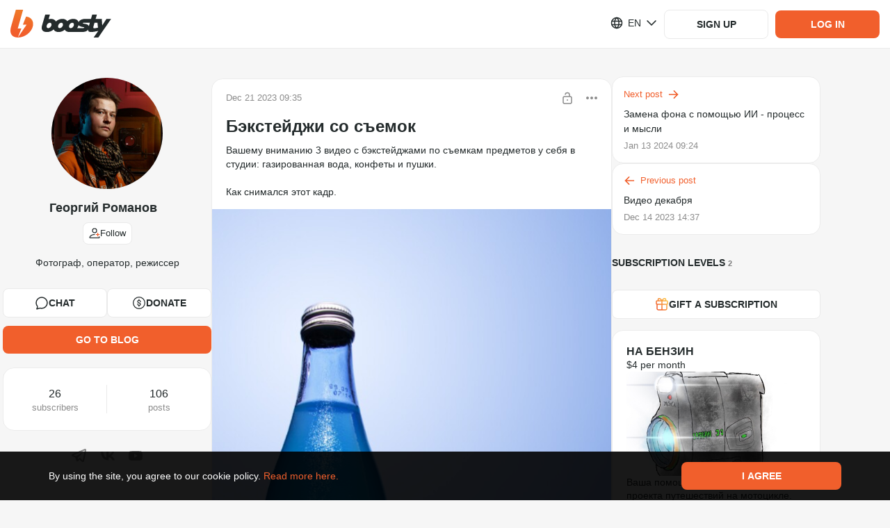

--- FILE ---
content_type: application/javascript
request_url: https://static.boosty.to/js/index.URVvqds6.js
body_size: 1770
content:
import{d as S,u as W,f as i,r as g,e as f,l as Z,j as n}from"./vendor.Y10_qRoN.js";import{D as v,u as J,m as X,af as K,a_ as Q,$ as Y,a$ as ss,b0 as os,b1 as ts,b2 as es,b3 as ns,ag as as,b4 as cs,a9 as ls,b5 as is,aO as rs,aP as ms,b6 as us,b7 as ds,b8 as gs,U as w,b9 as Ps,ba as C,i as L,bb as fs,bc as ps,l as hs,I as Ls,bd as bs,be as ks,v as Bs,a5 as Is}from"./app.Dur2k2SW.js";import{B as As}from"./BlogBanDisclaimer.lR9cCuWR.js";import{V as Ts}from"./icons.B0TR9nPS.js";import{u as Fs,F as ws}from"./Feed.CeP8zXAU.js";import"./Poll.geRerRP4.js";import"./PostAccessLabel.BhZPBXVc.js";const _s=()=>{const o=v(),t=new URLSearchParams(o.search).get("comment");if(t){const s=Number.parseInt(t,10);if(Number.isInteger(s))return s}},Ss=S.getTranslation("@founder/common/containers.BlogPost.BlogPost.hooks.useBlogPostLogic"),vs=()=>{var F;const o=W(),t=J(),s=v(),{blogUrl:c,postId:a}=X(),m=i(K),u=i(Q),{isPostPageStrict:r}=Y(),d=i(ss),e=os(u,d,a),b=i(ts),x=i(es),E=i(ns),j=i(as),U=i(cs),{currentUser:p}=ls(),k=is(a),O=rs(ms.POST_NAVIGATION),R=_s(),[D,H]=g.useState(!1),[B,V]=g.useState(!1);g.useEffect(()=>{var l,P;H((l=s==null?void 0:s.state)==null?void 0:l.isFromFeed),V((P=s==null?void 0:s.state)==null?void 0:P.toComments)},[]);const $=!!e&&(e!=null&&e.isWaitingVideo?Ss.willPublishAfterProcessingVideo:us(e==null?void 0:e.publishTime)),y=m.isSubscribed&&!j.some(l=>l.isCurrent&&l.price>0),M=e&&ds(e),I=()=>{o(Z.thunkToAction(C.action)({blogUrl:c,postId:a,commentId:R,userId:p==null?void 0:p.id}))},q=()=>{o(fs({postId:a}))},A=()=>{o(ps())},z=l=>{const P=[l.id],G=f.getParametrizedUrl(w.BLOG,{blogUrl:c},{postsTagsIds:P});t(G,{state:{fromBlogPost:!0}})};g.useEffect(()=>{(!e||!b.isFetched||O&&!e.frame)&&I(),A()},[]),g.useEffect(()=>{a!==k&&(q(),A(),k&&I())},[a]),g.useEffect(()=>{if(B&&r){const l=document.getElementById("comments");l&&gs(l)}},[(F=s.state)==null?void 0:F.toComments,r]);const T=f.getParametrizedUrl(w.BLOG,{blogUrl:c});return{blogUrl:c,isFromFeed:D,toComments:B,blogLinkUrl:T,blog:m,post:e,postNetworkStatus:b,commentsNetworkStatus:x,availableSubscriptionLevels:E,newPostId:U,publishedTimeText:$,isPublic:M,isFreeSubscription:y,onPostTagClick:z,goToBlog:()=>{t(T)}}},Cs=(o,t)=>{const{params:s={},currentUser:c,query:a={}}=t,{blogUrl:m,postId:u}=s;let r;if(a.comment){const d=Number.parseInt(a.comment,10);Number.isInteger(d)&&(r=d)}return[...Ps(o,t),()=>C.action({blogUrl:m,postId:u,commentId:r,commentsLimit:L().comments.fullPageLimit,repliesLimit:L().comments.fullPageRepliesLimit,userId:c==null?void 0:c.id})]},Ns=()=>(Fs(),null),xs="LinkToAllPosts-scss--module_root_CfPap",Es="LinkToAllPosts-scss--module_allPostsButton_nUXFs",js="LinkToAllPosts-scss--module_arrowIcon_7JwFv",Us="LinkToAllPosts-scss--module_fadeIn_HmVwX",Os="LinkToAllPosts-scss--module_fadeOut_VMt6O",Rs="LinkToAllPosts-scss--module_dropdownAnimationFadeIn_2B1Zv",Ds="LinkToAllPosts-scss--module_flashing_RJZdd",Hs="LinkToAllPosts-scss--module_loading_yqjuE",Vs="LinkToAllPosts-scss--module_rotating_4mEb4",$s="LinkToAllPosts-scss--module_growIn_dBf1f",ys="LinkToAllPosts-scss--module_closeLock_wzBZv",Ms="LinkToAllPosts-scss--module_shakeLock_UuMHa",qs="LinkToAllPosts-scss--module_flashToHighlight_4E4qL",zs="LinkToAllPosts-scss--module_flash_l-1Cc",h={root:xs,allPostsButton:Es,arrowIcon:js,fadeIn:Us,fadeOut:Os,dropdownAnimationFadeIn:Rs,flashing:Ds,loading:Hs,rotating:Vs,growIn:$s,closeLock:ys,shakeLock:Ms,flashToHighlight:qs,flash:zs},_=S.getTranslation("@founder/common/containers.BlogPost.BlogPost.desktop.components.LinkToAllPosts"),Gs=o=>{const{isFromFeed:t,blogLinkUrl:s}=o;return n.jsx("div",{className:h.root,children:n.jsx(hs,{to:s,className:h.allPostsButton,children:t?_.toAllPostsOfAuthor:n.jsxs(n.Fragment,{children:[n.jsx(Ls,{className:h.arrowIcon,glyph:Ts}),_.toAllPosts]})})})},N=()=>{const{banStatus:o}=bs(),{blog:t,post:s,postNetworkStatus:c,newPostId:a,onPostTagClick:m,isFromFeed:u,blogLinkUrl:r}=vs(),{shouldShowBanDisclaimer:d}=ks({banStatus:o});return d?n.jsx(As,{description:o==null?void 0:o.description}):s?n.jsxs(n.Fragment,{children:[n.jsx(ws,{isBlackListed:t.isBlackListed,isHiddenComments:!1,posts:[s],hasMorePosts:!1,postsNetworkStatus:c,isFilterApplied:!1,onFilterReset:f.noop,onClickPostTag:m,loadMore:f.noop,newPostId:a,showViewForCreator:!1,isFromFeed:u}),n.jsx(Gs,{isFromFeed:u,blogLinkUrl:r}),n.jsx(Ns,{})]}):n.jsx(Bs,{})};N.getPreFetchActions=Is;N.getFetchActions=(o,t)=>Cs(o,{...t,showcasePreviewItemsCountToFetch:L().showcase.previewBlock.verticalWidgetItemsPerPage});export{N as BlogPost};
